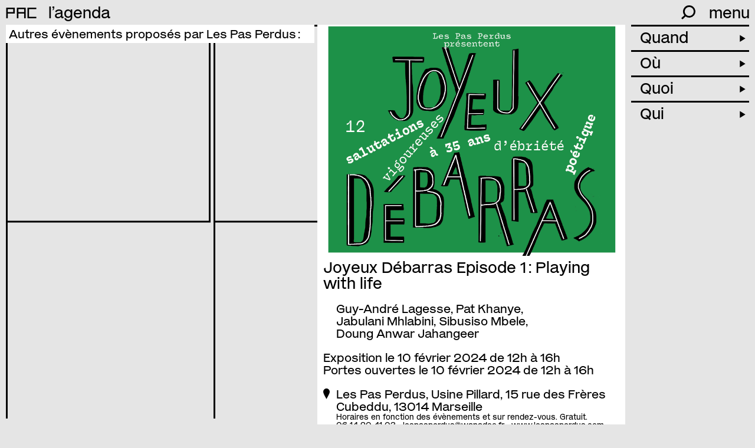

--- FILE ---
content_type: text/html; charset=UTF-8
request_url: https://p-a-c.fr/les-membres/les-pas-perdus/joyeux-debarras-episode-1-playing-with-life
body_size: 9802
content:

<!DOCTYPE html>
<html lang="fr">
	<head>
		<!-- Init tags -->
	    <meta charset="UTF-8">
	    <meta http-equiv="X-UA-Compatible" content="IE=edge">
	    <meta name="viewport" content="width=device-width, initial-scale=1">

	    <!-- Main tags -->
	    <title>PAC · Provence Art Contemporain – Joyeux Débarras Episode 1 : Playing with life</title>
	    <meta name="description" content="Un cycle de 12 expositions au cours desquelles Les Pas Perdus vous donnent des œuvres d’art créées à plusieurs mains. Conçues à travers le monde de manière collaborative avec des artistes …">

	    <!-- Social tags -->
		<meta property="og:type" content="website">
		<meta property="og:title" content="PAC · Provence Art Contemporain – Joyeux Débarras Episode 1 : Playing with life">
		<meta property="og:description" content="Un cycle de 12 expositions au cours desquelles Les Pas Perdus vous donnent des œuvres d’art créées à plusieurs mains. Conçues à travers le monde de manière collaborative avec des artistes …">
		<meta property="og:url" content="https://p-a-c.fr/les-membres/les-pas-perdus/joyeux-debarras-episode-1-playing-with-life">

		<!-- Twitter -->
		<meta name="twitter:card" content="summary" />
		<meta name="twitter:title" content="PAC · Provence Art Contemporain – Joyeux Débarras Episode 1 : Playing with life" />
		<meta name="twitter:description" content="Un cycle de 12 expositions au cours desquelles Les Pas Perdus vous donnent des œuvres d’art créées à plusieurs mains. Conçues à travers le monde de manière collaborative avec des artistes …" />

					<meta property="og:image" content="https://p-a-c.fr/media/pages/les-membres/les-pas-perdus/joyeux-debarras-episode-1-playing-with-life/a8db7f9b86-1705402800/joyeux-debarras-com-catherine-2.jpg">
			<meta name="twitter:image" content="https://p-a-c.fr/media/pages/les-membres/les-pas-perdus/joyeux-debarras-episode-1-playing-with-life/a8db7f9b86-1705402800/joyeux-debarras-com-catherine-2.jpg" />
		
        <link rel="icon" href="https://p-a-c.fr/favicon.svg">
        <link rel="apple-touch-icon" href="https://p-a-c.fr/favicon.png" sizes="180x180">

        <link rel="preload" href="https://p-a-c.fr/assets/fonts/mars-pac.woff2" as="font" type="font/woff2" crossorigin="anonymous">
        <link rel="preload" href="https://p-a-c.fr/assets/fonts/mars-pac-italic.woff2" as="font" type="font/woff2" crossorigin="anonymous">

	    <!-- CSS links -->
	    <link href="https://p-a-c.fr/assets/dist/styles.min.css?v=1740412547" rel="stylesheet">
	    <link rel="canonical" href="https://p-a-c.fr/les-membres/les-pas-perdus/joyeux-debarras-episode-1-playing-with-life">
	</head>

	
<body>
	
<header id="main-header" class="main-header closed">
	<div class="main-header-inner">
        <div class="main-header-top">
            <div class="logo ot-ss01">
                <a href="https://p-a-c.fr">PAC</a>
            </div>

                                                <div class="current">
                                                    <a class="label" href="https://p-a-c.fr/visiter/agenda" data-trigger="agenda">
                                l&#8217;agenda                            </a>
                                            </div>
                            
            <div class="hamburger-ctn">
                <div class="written">menu</div>
                <div class="hamburger"></div>
            </div>

            <div class="search-container">
                <div class="form-line">
                    <form id="search-form" class="show-close" action="https://p-a-c.fr/recherche">
                        <input type="search" id="search-input" name="q" placeholder="recherche" autocomplete="off" spellcheck="false">
                        <div class="icon">
                            <button id="search-submit" type="submit"><svg xmlns="http://www.w3.org/2000/svg" viewBox="0 0 25.1 25.2"><path d="M14.1,0A11,11,0,0,0,5.4,17.7L0,23.1l2.1,2.1,5.4-5.4a11.08,11.08,0,0,0,15.4-2.2A11.1,11.1,0,0,0,20.7,2.2,11.36,11.36,0,0,0,14.1,0Zm0,19a8,8,0,1,1,8-8,8,8,0,0,1-8,8Z"/></svg></button>
                            <div class="close close-search"><div class="cross"></div></div>
                        </div>
                    </form>
                </div>
                <div class="icon-line">
                    <div class="icon open-search">
                        <svg xmlns="http://www.w3.org/2000/svg" viewBox="0 0 25.1 25.2"><path d="M14.1,0A11,11,0,0,0,5.4,17.7L0,23.1l2.1,2.1,5.4-5.4a11.08,11.08,0,0,0,15.4-2.2A11.1,11.1,0,0,0,20.7,2.2,11.36,11.36,0,0,0,14.1,0Zm0,19a8,8,0,1,1,8-8,8,8,0,0,1-8,8Z"/></svg>                    </div>
                </div>
            </div>
        </div>

        
        <div class="main-header-menu">
            <div id="menu" class="menu closed">
                <div class="menu-inner">
                    <div class="menu-line"><a href="https://p-a-c.fr/visiter/agenda">l&#8217;agenda</a></div>
                    <div class="menu-line"><a href="https://p-a-c.fr/visiter/carte">la carte</a></div>
                                        <div class="menu-line"><a href="https://p-a-c.fr/le-journal">le journal</a></div>
                    
                    <div class="menu-line with-dropdown closed" data-id="le-reseau">
                        <a class="menu-line-toggle" href="https://p-a-c.fr/le-reseau">
                            le réseau                            <span class="arrow">►</span>
                        </a>
                        <div class="menu-line-dropdown">
                            <ul>
                                <li><a class="active" href="https://p-a-c.fr/le-reseau#histoire" data-scrollto="#histoire">histoire</a></li><li><a href="https://p-a-c.fr/le-reseau#missions" data-scrollto="#missions">missions</a></li><li><a href="https://p-a-c.fr/le-reseau#membres" data-scrollto="#membres">membres</a></li><li><a href="https://p-a-c.fr/le-reseau#gouvernance" data-scrollto="#gouvernance">gouvernance</a></li><li><a href="https://p-a-c.fr/le-reseau#devenir-membre" data-scrollto="#devenir-membre">devenir membre</a></li><li><a href="https://p-a-c.fr/le-reseau#rapports-dactivites" data-scrollto="#rapports-dactivites">rapports d&#8217;activités</a></li><li><a href="https://p-a-c.fr/le-reseau#partenaires" data-scrollto="#partenaires">partenaires</a></li>                            </ul>
                        </div>
                    </div>

                    <div class="menu-line"><a href="https://p-a-c.fr/le-lieu">le lieu</a></div>

                                            <div class="menu-line with-dropdown closed" data-id="festival">
                            <a class="menu-line-toggle" href="https://p-a-c.fr/le-festival">
                                le festival                                <span class="arrow">►</span>
                            </a>
                            <div class="menu-line-dropdown">
                                <ul>
                                                                    <li>
                                                                                <a href="https://p-a-c.fr/le-festival#le-printemps-de-lart-contemporain-2025" data-scrollto="#le-printemps-de-lart-contemporain-2025">
                                            à propos                                        </a>
                                    </li>
                                                                        <li>
                                                                                <a href="https://p-a-c.fr/le-festival#calendrier" data-scrollto="#calendrier">
                                            l&#8217;agenda                                        </a>
                                    </li>
                                                                        <li>
                                                                                <a href="https://p-a-c.fr/le-festival#les-circuits" data-scrollto="#les-circuits">
                                            les circuits                                        </a>
                                    </li>
                                                                        <li>
                                                                                <a href="https://p-a-c.fr/le-festival#lapp-cur8" data-scrollto="#lapp-cur8">
                                            l&#8217;app cur8                                        </a>
                                    </li>
                                                                        <li>
                                                                                <a href="https://p-a-c.fr/le-festival#editions-passees" data-scrollto="#editions-passees">
                                            les éditions passées                                        </a>
                                    </li>
                                                                    </ul>
                            </div>
                        </div>
                    
                    <div class="menu-line with-dropdown closed" data-id="ressources">
                        <a class="menu-line-toggle" href="https://p-a-c.fr/ressources">
                            les ressources                            <span class="arrow">►</span>
                        </a>
                        <div class="menu-line-dropdown">
                            <ul>
                                                            <li>
                                    <a href="https://p-a-c.fr/ressources/outils">
                                        outils                                    </a>
                                </li>
                                                                <li>
                                    <a href="https://p-a-c.fr/ressources/actions-du-reseau">
                                        actions du réseau                                    </a>
                                </li>
                                                                <li>
                                    <a href="https://p-a-c.fr/ressources/opportunites">
                                        opportunités                                    </a>
                                </li>
                                                            </ul>
                        </div>
                    </div>

                    <div class="menu-line"><a href="https://p-a-c.fr/visiter/archives">les archives</a></div>

                    <div class="menu-line" data-id="contact">
                        <a href="https://p-a-c.fr/contact">contact</a>
                    </div>

                    <div class="menu-line" data-id="newsletter">
                        <a href="https://p-a-c.fr/contact">newsletter</a>
                    </div>

                    <div class="menu-border"></div>
                </div>
            </div>
        </div>
	</div>
</header>

	<div id="container" class="no-mixitup container filters-shown" data-page="event" data-filtersUrl="https://p-a-c.fr/visiter/agenda">
		<div class="container-inner">

							<div class="container-inner-cards cards-grid half-with-margin scrollable">
                                        <div class="cards-headline">
                        Autres évènements proposés par Les Pas Perdus&#8239;:
                    </div>
					<div class="cards-grid-inner">
											</div>
				</div>
			
			<div class="container-inner-text half-with-margin">
				
            <div class="carousel-block swiper-container no-margin" data-ratio="1/1">
            <div class="swiper-bottom">
                <div class="swiper-pagination"></div>
                <div class="swiper-lightbox"></div>
                <div class="swiper-prev"><svg xmlns="http://www.w3.org/2000/svg" xmlns:xlink="http://www.w3.org/1999/xlink" viewBox="0 0 58.71 45"><defs><style>.cls-1,.cls-3{fill:none;}.cls-2{clip-path:url(#clip-path);}.cls-3{stroke:#231f20;stroke-width:3px;}</style><clipPath id="clip-path"><rect class="cls-1" width="58.71" height="45"/></clipPath></defs><title>Fichier 1</title><g id="Calque_2" data-name="Calque 2"><g id="Calque_1-2" data-name="Calque 1"><g class="cls-2"><line class="cls-3" x1="58.71" y1="22.5" x2="3.34" y2="22.5"/><polyline class="cls-3" points="22.8 43.96 2.08 22.5 22.8 1.04"/></g></g></g></svg></div>
                <div class="swiper-next"><svg xmlns="http://www.w3.org/2000/svg" xmlns:xlink="http://www.w3.org/1999/xlink" viewBox="0 0 58.71 45"><defs><style>.cls-1,.cls-3{fill:none;}.cls-2{clip-path:url(#clip-path);}.cls-3{stroke:#231f20;stroke-width:3px;}</style><clipPath id="clip-path" transform="translate(0 0)"><rect class="cls-1" width="58.71" height="45"/></clipPath></defs><title>Fichier 1</title><g id="Calque_2" data-name="Calque 2"><g id="Calque_1-2" data-name="Calque 1"><g class="cls-2"><line class="cls-3" y1="22.5" x2="55.37" y2="22.5"/><polyline class="cls-3" points="35.91 1.04 56.63 22.5 35.91 43.96"/></g></g></g></svg></div>
            </div>
            <div class="swiper-wrapper">
                                <div class="swiper-slide image">
                    <div class="caption hide"></div>
                    <img src="https://p-a-c.fr/media/pages/les-membres/les-pas-perdus/joyeux-debarras-episode-1-playing-with-life/a8db7f9b86-1705402800/joyeux-debarras-com-catherine-2.jpg" data-hd="https://p-a-c.fr/media/pages/les-membres/les-pas-perdus/joyeux-debarras-episode-1-playing-with-life/a8db7f9b86-1705402800/joyeux-debarras-com-catherine-2.jpg" alt="joyeux-debarras-com-catherine-2" style="object-fit: cover; object-position: 50% 50%;font-family: 'object-fit: cover; object-position: 50% 50%;'">
                </div>
                                <div class="swiper-slide image">
                    <div class="caption hide"><p><em>Guy-André Lagesse</em>, The Moving Elements, impression numérique sur bâche, 2006</p></div>
                    <img src="https://p-a-c.fr/media/pages/les-membres/les-pas-perdus/joyeux-debarras-episode-1-playing-with-life/798e71acc3-1705402800/jag-poster-2-leger.jpg" data-hd="https://p-a-c.fr/media/pages/les-membres/les-pas-perdus/joyeux-debarras-episode-1-playing-with-life/798e71acc3-1705402800/jag-poster-2-leger.jpg" alt="*Guy-André Lagesse*, The Moving Elements, impression numérique sur bâche, 2006" style="object-fit: cover; object-position: 50% 50%;font-family: 'object-fit: cover; object-position: 50% 50%;'">
                </div>
                            </div>
        </div>
    

				<div class="text-block white-background no-margin">
					<h2>Joyeux Débarras Episode 1&#8239;: Playing with life</h2>

                    
                    					<ul class="artists">
												<li>Guy-André Lagesse</li>
												<li>Pat Khanye</li>
												<li>Jabulani Mhlabini</li>
												<li>Sibusiso Mbele</li>
												<li>Doung Anwar Jahangeer</li>
											</ul>
                    
					
											<ul class="dates">
														<li class="date">
								Exposition le 10 février 2024 de 12h à&nbsp;16h                                							</li>
							
							
                            
    
                <li class="date">
            Portes ouvertes le 10 février 2024 de 12h à&nbsp;16h        </li>
        
    
                                                        						</ul>
					
					<div class="location">
    <div class="location-marker"><svg xmlns="http://www.w3.org/2000/svg" viewBox="0 0 67.77 108.69"><path d="M67.77,33.88c0,18.71-26.34,58.88-34.16,74.81C25.81,92.77,0,52.6,0,33.88a33.88,33.88,0,0,1,67.77,0"/></svg></div>
    <div class="location-content">

                    <div class="location-main">
                <a href="https://p-a-c.fr/les-membres/les-pas-perdus">
                    Les Pas Perdus, Usine Pillard, 15 rue des Frères Cubeddu, 13014 Marseille                </a>
            </div>
            <div class="location-secondary">
                
                Horaires en fonction des évènements et sur rendez-vous.                 Gratuit.            </div>
            <div class="location-links">
                <a href="tel:0614204103">06 14 20 41 03</a>                <a href="mailto:&#x6c;&#x65;&#115;&#x70;&#x61;&#115;&#x70;&#101;&#114;&#x64;&#x75;&#115;&#64;&#119;&#97;&#x6e;&#x61;&#100;&#111;&#x6f;&#x2e;&#x66;&#114;">&#108;&#101;&#x73;&#x70;&#x61;&#x73;&#x70;&#x65;&#114;&#100;&#117;&#115;&#x40;&#x77;&#x61;&#x6e;&#x61;&#x64;&#111;&#111;&#x2e;&#x66;&#114;</a>                <a href="http://www.lespasperdus.com" target="_blank" rel="noopener">www.lespasperdus.com</a>            </div>
                    
    </div>
</div>

					<div class="text">
						<p>Un cycle de 12 expositions au cours desquelles Les Pas Perdus vous donnent des œuvres d&#8217;art créées à plusieurs mains.<br><span class="spacer"></span>
Conçues à travers le monde de manière collaborative avec des artistes contemporains, des excentriques populaires et des occasionnels de l&#8217;art, les créations disparaitront comme elles sont apparues, dans un joyeux mouvement de transformation.<br><span class="spacer"></span>
Tout le monde aura sa carte jouer, chaque exposition suivra une règle du jeu en constante évolution: tombola, loto,  &#8230;<br><span class="spacer"></span>
Ceux qui le souhaitent pourront repartir avec une œuvre en échange de rien ou au contraire de tout ce qui vous plaira&#8239;:  une poésie, une grimace, une recette, un plat à partager, &#8230; *</p>
<hr />
<p>Episode 1: <em>Playing with life</em>  présentée en 2006, au  JAG - Musée d’art contemporain de Johannesbourg</p>
<p>12h: Visite de l&#8217;exposition<br><span class="spacer"></span>
15h: Grande Tombola des oeuvres</p>
<p>Les visiteurs pourront repartir avec des fleurs-lampes en métal,  pompons en sacs plastique, assiettes sangoma en terre cuite… et d&#8217;autres surprises-plastiques&#160;!</p>					</div>
                                                            <ul class="links">
                                                <li><a href="https://www.lespasperdus.com/les-oeuvres/playing-with-life/" target="_blank" rel="noopener">En savoir plus sur l'exposition "Playing with life"</a></li>
                                                <li><a href="https://www.documentsdartistes.org/artistes/lagesse/repro8.html" target="_blank" rel="noopener">Playing with life sur Documents d'Artistes</a></li>
                                            </ul>
                    
                    <footer class="event-footer">
                        <ul class="tags no-list-style">
            <li class="tag">
        #Rencontre avec l’artiste    </li>
        <li class="tag">
        #Performance    </li>
        <li class="tag">
        #Soirée spéciale    </li>
    </ul>
                        <div class="facebook-share">
                            <a href="https://www.facebook.com/sharer/sharer.php?u=https://p-a-c.fr/les-membres/les-pas-perdus/joyeux-debarras-episode-1-playing-with-life" target="_blank" rel="noopener">Partager sur Facebook</a>
                        </div>
                    </footer>
				</div>

                			</div>

                            
    
<div class="container-filters">
    <div class="mobile-only mobile-filters-title">
        <div class="left">
            <div class="default">Trier</div>
            <div class="active hide"></div>
        </div><div class="right"><div class="plus"></div></div>
    </div>
    <ul class="filters">
        <li class="filter-block" data-type="quand">
            <div class="filter-title">Quand <span class="arrow">►</span></div>
            <div class="filter-inner">
                                    <div id="date-picker"></div>
                            </div>
        </li>
        <li class="filter-block" data-type="ou">
            <div class="filter-title">Où <span class="arrow">►</span></div>
            <div class="filter-inner">
                <fieldset data-filter-group>
                                        <div class="toggle-container">
                        <div class="toggle-trigger" data-filter="ville-aix-en-provence">Aix-en-Provence</div>
                        <div class="toggle-group">
                            <div class="toggle-inner">
                                                                <button data-filter="lieu-3-bis-f">3 bis f | Centre d'arts contemporains d'intérêt national</button>
                                                                <button data-filter="lieu-musee-du-pavillon-de-vendome">Musées d'Aix-en-Provence⎪Musée du Pavillon de Vendôme</button>
                                                                <button data-filter="lieu-voyons-voir-art-contemporain-et-territoire">voyons voir art contemporain et territoire</button>
                                                            </div>
                        </div>
                    </div>
                                        <div class="toggle-container">
                        <div class="toggle-trigger" data-filter="ville-chateauneuf-le-rouge">Châteauneuf-le-Rouge</div>
                        <div class="toggle-group">
                            <div class="toggle-inner">
                                                                <button data-filter="lieu-mac-arteum-musee-d-art-contemporain">MAC Arteum – centre d’Art Contemporain</button>
                                                            </div>
                        </div>
                    </div>
                                        <div class="toggle-container">
                        <div class="toggle-trigger" data-filter="ville-istres">Istres</div>
                        <div class="toggle-group">
                            <div class="toggle-inner">
                                                                <button data-filter="lieu-polaris-centre-d-art-metropole-aix-marseille-provence">Polaris centre d’art - Métropole Aix-Marseille-Provence</button>
                                                            </div>
                        </div>
                    </div>
                                        <div class="toggle-container">
                        <div class="toggle-trigger" data-filter="ville-marseille">Marseille</div>
                        <div class="toggle-group">
                            <div class="toggle-inner">
                                                                <button data-filter="lieu-art-cade">art-cade – galerie des grands bains douches de la Plaine</button>
                                                                <button data-filter="lieu-zemma">Atelier-galerie Zemma</button>
                                                                <button data-filter="lieu-beaux-arts-de-marseille-campus-art-mediterranee">Beaux-Arts de Marseille — Campus art Méditerranée</button>
                                                                <button data-filter="lieu-ccr-centre-de-conservation-et-de-ressources-mucem">CCR, Centre de conservation et de ressources—Mucem</button>
                                                                <button data-filter="lieu-centre-photographique-marseille">Centre Photographique Marseille</button>
                                                                <button data-filter="lieu-cirva">Cirva</button>
                                                                <button data-filter="lieu-digitale-zone">Digitale Zone</button>
                                                                <button data-filter="lieu-dos-mares">Dos Mares</button>
                                                                <button data-filter="lieu-fracsudcitedelartcontamporain">Frac Sud - Cité de l'art contemporain</button>
                                                                <button data-filter="lieu-friche-la-belle-de-mai">Friche La Belle de Mai</button>
                                                                <button data-filter="lieu-galerie-la-nave-va">Galerie La Nave Va</button>
                                                                <button data-filter="lieu-galerie-territoires-partages">Galerie Territoires Partagés</button>
                                                                <button data-filter="lieu-ifamm">IFAMM - Campus art Méditerranée</button>
                                                                <button data-filter="lieu-la-compagnie-lieu-de-creation">La Compagnie, lieu de création</button>
                                                                <button data-filter="lieu-le-33">Le 33</button>
                                                                <button data-filter="lieu-le-lieu">Le lieu</button>
                                                                <button data-filter="lieu-mucem">Mucem</button>
                                                                <button data-filter="lieu-nendo-galerie">Nendo Galerie</button>
                                                                <button data-filter="lieu-sissi-club">sissi club</button>
                                                                <button data-filter="lieu-triangle-france-asterides">Triangle – Astérides, centre d'art contemporain</button>
                                                            </div>
                        </div>
                    </div>
                                        <div class="toggle-container">
                        <div class="toggle-trigger" data-filter="ville-martigues">Martigues</div>
                        <div class="toggle-group">
                            <div class="toggle-inner">
                                                                <button data-filter="lieu-musee-ziem">Musée Ziem</button>
                                                            </div>
                        </div>
                    </div>
                                        <div class="toggle-container">
                        <div class="toggle-trigger" data-filter="ville-rognes">Rognes</div>
                        <div class="toggle-group">
                            <div class="toggle-inner">
                                                                <button data-filter="lieu-bonisson-art-center">Bonisson Art Center</button>
                                                            </div>
                        </div>
                    </div>
                                    </fieldset>
            </div>
        </li>
        <li class="filter-block" data-type="quoi">
            <div class="filter-title">Quoi <span class="arrow">►</span></div>
            <div class="filter-inner">
                <fieldset data-filter-group>
                                        <button data-filter="cat-ochuboyc">arts numériques</button>
                                        <button data-filter="cat-p1rzhdjl">Atelier</button>
                                        <button data-filter="cat-t166ahqq">Concert</button>
                                        <button data-filter="cat-45wa1ar9">conférence</button>
                                        <button data-filter="cat-b3vi24p1">Cours Julien</button>
                                        <button data-filter="cat-thraqs4j">Céramique</button>
                                        <button data-filter="cat-77uzwufh">dessin</button>
                                        <button data-filter="cat-ef2d9m9n">En ligne</button>
                                        <button data-filter="cat-1b96mrc3">Espace public</button>
                                        <button data-filter="cat-pvcjubsr">Exposition</button>
                                        <button data-filter="cat-qtocgii2">Festival</button>
                                        <button data-filter="cat-lb34t636">Festival Parallèle</button>
                                        <button data-filter="cat-7r0kbcb5">Formation</button>
                                        <button data-filter="cat-f2bmfr9c">in situ</button>
                                        <button data-filter="cat-9rbkv8qm">Installation</button>
                                        <button data-filter="cat-7e6v1al6">Jeune public</button>
                                        <button data-filter="cat-5qpclnde">Journées Européennes du Patrimoine</button>
                                        <button data-filter="cat-3ym4ej27">La Plaine</button>
                                        <button data-filter="cat-jwekm6i0">Lecture</button>
                                        <button data-filter="cat-5xb7r156">Longchamp</button>
                                        <button data-filter="cat-foj5prd2">Nocturne</button>
                                        <button data-filter="cat-5zsjlrg8">Pays d'Aix</button>
                                        <button data-filter="cat-0eix23e6">peinture</button>
                                        <button data-filter="cat-27zz889z">Performance</button>
                                        <button data-filter="cat-l2qeiaqa">photographie</button>
                                        <button data-filter="cat-zxybclqw">Portes ouvertes</button>
                                        <button data-filter="cat-zs0n7fqm">Projection</button>
                                        <button data-filter="cat-zx3fwtqx">Préfecture</button>
                                        <button data-filter="cat-sz8lgr77">Rencontre avec l’artiste</button>
                                        <button data-filter="cat-bvcv59r8">Rencontres</button>
                                        <button data-filter="cat-50un808p">Rentrée de l'art contemporain</button>
                                        <button data-filter="cat-fatkynr6">Restitution</button>
                                        <button data-filter="cat-a4p4g0wu">Résidence</button>
                                        <button data-filter="cat-7lsowulw">Saison du dessin</button>
                                        <button data-filter="cat-9kjv7a38">Salon</button>
                                        <button data-filter="cat-woxlykql">sculpture</button>
                                        <button data-filter="cat-fq3ge01s">Signature</button>
                                        <button data-filter="cat-ngh60z19">Soirée spéciale</button>
                                        <button data-filter="cat-2vcg6dih">Spectacle</button>
                                        <button data-filter="cat-rrez4oep">Stage</button>
                                        <button data-filter="cat-2n4ukt6q">Sur rendez-vous</button>
                                        <button data-filter="cat-r8kd7cjp">Table ronde</button>
                                        <button data-filter="cat-xihy2avh">Tangible</button>
                                        <button data-filter="cat-pfjt3cu5">Tournée aixoise</button>
                                        <button data-filter="cat-vernissage">vernissage</button>
                                        <button data-filter="cat-pbkcpd19">vidéo</button>
                                        <button data-filter="cat-txgoew21">Visite commentée</button>
                                        <button data-filter="cat-c99z72v1">visites professionnelles</button>
                                    </fieldset>
            </div>
        </li>
        <li class="filter-block" data-type="qui">
            <div class="filter-title">Qui <span class="arrow">►</span></div>
            <div class="filter-inner">
                <fieldset data-filter-group>
                                        <button data-filter="artist-agata-ingarden">Agata Ingarden</button>
                                        <button data-filter="artist-ahmed-bennani">Ahmed Bennani</button>
                                        <button data-filter="artist-aicha-hamu">Aicha Hamu</button>
                                        <button data-filter="artist-alexandra-sa">Alexandra Sá</button>
                                        <button data-filter="artist-alexandre-takuya-kato">Alexandre-Takuya Kato</button>
                                        <button data-filter="artist-aline-lopes">Aline Lopes</button>
                                        <button data-filter="artist-amalia-laurent">Amalia Laurent</button>
                                        <button data-filter="artist-amaya-cascio">Amaya Cascio</button>
                                        <button data-filter="artist-andrea-aquilanti">Andrea Aquilanti</button>
                                        <button data-filter="artist-andrew-erdos">Andrew Erdos</button>
                                        <button data-filter="artist-ange-leccia">Ange Leccia</button>
                                        <button data-filter="artist-angela-detanico">Angela Detanico</button>
                                        <button data-filter="artist-anna-soret">Anna Soret</button>
                                        <button data-filter="artist-anne-goyer">Anne Goyer</button>
                                        <button data-filter="artist-anne-julie-rollet-anne-laure-pigache">Anne Julie Rollet & Anne-Laure Pigache</button>
                                        <button data-filter="artist-antoine-savignat">Antoine Savignat</button>
                                        <button data-filter="artist-apolline-lamoril">Apolline Lamoril</button>
                                        <button data-filter="artist-atsuko-tanaka">Atsuko Tanaka</button>
                                        <button data-filter="artist-bachir-rouimi">Bachir Rouimi</button>
                                        <button data-filter="artist-baptiste-thiebaut-jacquel">Baptiste Thiebaut Jacquel</button>
                                        <button data-filter="artist-belette-b-verrey">Belette B. Verrey</button>
                                        <button data-filter="artist-bernard-plossu">Bernard Plossu</button>
                                        <button data-filter="artist-bill-armstrong">Bill Armstrong</button>
                                        <button data-filter="artist-benedicte-vallet">Bénédicte Vallet</button>
                                        <button data-filter="artist-carlotta-sanna">Carlotta Sanna</button>
                                        <button data-filter="artist-caroline-ricca-lee">Caroline Ricca Lee</button>
                                        <button data-filter="artist-cham-lavant">Cham Lavant</button>
                                        <button data-filter="artist-charlotte-wanda">Charlotte Wanda</button>
                                        <button data-filter="artist-chikako-yamashiro">Chikako Yamashiro</button>
                                        <button data-filter="artist-chloe-desmoineaux">Chloé Desmoineaux</button>
                                        <button data-filter="artist-christopher-yggdre">Christopher Yggdre</button>
                                        <button data-filter="artist-claire-olivier">Claire Olivier</button>
                                        <button data-filter="artist-claire-pondard">Claire Pondard</button>
                                        <button data-filter="artist-clarisse-pillard">Clarisse Pillard</button>
                                        <button data-filter="artist-clef-gremil">Clef Grémil</button>
                                        <button data-filter="artist-clement-cogitore">Clément Cogitore</button>
                                        <button data-filter="artist-cristina-barroso">Cristina Barroso</button>
                                        <button data-filter="artist-celia-cassai">Célia Cassaï</button>
                                        <button data-filter="artist-david-dellepiane">David Dellepiane</button>
                                        <button data-filter="artist-delphine-jungman">Delphine Jungman</button>
                                        <button data-filter="artist-dimitris-adam">Dimitris Adam</button>
                                        <button data-filter="artist-elise-courcol-rozes">Elise Courcol Rozès</button>
                                        <button data-filter="artist-elissa-marchal">Elissa Marchal</button>
                                        <button data-filter="artist-ellvina-bimanato">Ellvina Bimanato</button>
                                        <button data-filter="artist-elvire-menetrier">Elvire Ménétrier</button>
                                        <button data-filter="artist-emilie-franco">Emilie Franco</button>
                                        <button data-filter="artist-ernest-pignon-ernest">Ernest Pignon-Ernest</button>
                                        <button data-filter="artist-estrid-lutz">Estrid Lutz</button>
                                        <button data-filter="artist-eugene-pereira-tamayo">Eugène Pereira Tamayo</button>
                                        <button data-filter="artist-exposition-collective">Exposition collective</button>
                                        <button data-filter="artist-fatih-akin">Fatih Akin</button>
                                        <button data-filter="artist-flavien-demarigny">Flavien Demarigny</button>
                                        <button data-filter="artist-francis-picabia">Francis Picabia</button>
                                        <button data-filter="artist-felix-ziem">Félix Ziem</button>
                                        <button data-filter="artist-ghita-skali">Ghita Skali</button>
                                        <button data-filter="artist-ghizlane-sahli">Ghizlane Sahli</button>
                                        <button data-filter="artist-gianni-dessi">Gianni Dessi</button>
                                        <button data-filter="artist-gil-lekh">Gil Lekh</button>
                                        <button data-filter="artist-goulven-delisle-gaelle-villedary">Goulven Delisle - Gaëlle Villedary</button>
                                        <button data-filter="artist-gregory-granados">Gregory Granados</button>
                                        <button data-filter="artist-gozo-yoshimasu">Gōzō Yoshimasu</button>
                                        <button data-filter="artist-hannan-jones">Hannan Jones</button>
                                        <button data-filter="artist-hara-kaminara">Hara Kaminara</button>
                                        <button data-filter="artist-hassan-slaoui">Hassan Slaoui</button>
                                        <button data-filter="artist-hideki-umezawa">Hideki Umezawa</button>
                                        <button data-filter="artist-hilary-galbreaith">Hilary Galbreaith</button>
                                        <button data-filter="artist-hiroshi-yoshimura">Hiroshi Yoshimura</button>
                                        <button data-filter="artist-houssem-mokeddem">Houssem Mokeddem</button>
                                        <button data-filter="artist-helene-agofroy">Hélène Agofroy</button>
                                        <button data-filter="artist-ines-di-folco-jemni">Inès Di Folco Jemni</button>
                                        <button data-filter="artist-isabelle-niveau-et-les-lyceens-de-kourou">Isabelle Niveau et les lycéens de Kourou</button>
                                        <button data-filter="artist-ix-dartayre">Ix Dartayre</button>
                                        <button data-filter="artist-jacques-averna">Jacques Averna</button>
                                        <button data-filter="artist-jean-charles-gil">Jean-Charles GIL</button>
                                        <button data-filter="artist-jennifer-lauren-martin">Jennifer Lauren Martin</button>
                                        <button data-filter="artist-jenny-abouav">Jenny Abouav</button>
                                        <button data-filter="artist-joel-ducorroy">Joël Ducorroy</button>
                                        <button data-filter="artist-katerina-charou">Katerina Charou</button>
                                        <button data-filter="artist-keiji-uematsu">Keiji Uematsu</button>
                                        <button data-filter="artist-keita-mori-yoko-ono">Keita Mori Yoko Ono</button>
                                        <button data-filter="artist-kiana-hubert-low">Kiana Hubert-Low</button>
                                        <button data-filter="artist-laju-bourgain-theophylle-dcx">Laju Bourgain & Théophylle Dcx</button>
                                        <button data-filter="artist-laurence-merle">Laurence Merle</button>
                                        <button data-filter="artist-laurent-perbos">Laurent Perbos</button>
                                        <button data-filter="artist-les-etudiantes-de-l-esaaix">les étudiant·es de l'ESAAIX</button>
                                        <button data-filter="artist-lieko-shiga">Lieko Shiga</button>
                                        <button data-filter="artist-lila-crnogorac">Lila Crnogorac</button>
                                        <button data-filter="artist-lionel-parrini">Lionel Parrini</button>
                                        <button data-filter="artist-luca-battaglia">Luca Battaglia</button>
                                        <button data-filter="artist-lucie-kerzerho">Lucie Kerzerho</button>
                                        <button data-filter="artist-ludovic-hadjeras">ludovic hadjeras</button>
                                        <button data-filter="artist-lea-pereyre">Léa Pereyre</button>
                                        <button data-filter="artist-lea-puissant">Léa Puissant</button>
                                        <button data-filter="artist-maksym-nakonechnyi">Maksym Nakonechnyi</button>
                                        <button data-filter="artist-malaz-usta">Malaz Usta</button>
                                        <button data-filter="artist-manon-ficuciello">Manon Ficuciello</button>
                                        <button data-filter="artist-manon-guillemot">Manon Guillemot</button>
                                        <button data-filter="artist-manon-worms">Manon Worms</button>
                                        <button data-filter="artist-manuel-castillo">Manuel Castillo</button>
                                        <button data-filter="artist-marc-aurele-ngoma">Marc-Aurèle Ngoma</button>
                                        <button data-filter="artist-marcela-santander-corvalan">Marcela Santander Corvalán</button>
                                        <button data-filter="artist-marcia-romano">Marcia Romano</button>
                                        <button data-filter="artist-margo-chou">Margo Chou</button>
                                        <button data-filter="artist-marguerite-marechal">Marguerite Maréchal</button>
                                        <button data-filter="artist-maria-leon">Maria León</button>
                                        <button data-filter="artist-marianne-wasowska">Marianne Wasowska</button>
                                        <button data-filter="artist-marie-laure-sasso-ladouce">Marie-Laure Sasso-Ladouce</button>
                                        <button data-filter="artist-marina-smorodinova">Marina Smorodinova</button>
                                        <button data-filter="artist-martino-santori">Martino Santori</button>
                                        <button data-filter="artist-marylise-florid">Marylise Florid</button>
                                        <button data-filter="artist-maria-moreno">María Moreno</button>
                                        <button data-filter="artist-matilda-pierre-et">Matilda Pierre et</button>
                                        <button data-filter="artist-maurice-de-vlaminck">Maurice de Vlaminck</button>
                                        <button data-filter="artist-maurizio-savini">Maurizio Savini</button>
                                        <button data-filter="artist-maelle-cappello">Maëlle Cappello</button>
                                        <button data-filter="artist-melissa-coote">Melissa Coote</button>
                                        <button data-filter="artist-michel-szulc-krzyzanowski">Michel Szulc Krzyzanowski</button>
                                        <button data-filter="artist-mieko-shiomi">Mieko Shiomi</button>
                                        <button data-filter="artist-mohammed-laouli">Mohammed Laouli</button>
                                        <button data-filter="artist-melisande-pommier-ferri">Mélisande Pommier-Ferri</button>
                                        <button data-filter="artist-nabjibe-said">Nabjibe Said</button>
                                        <button data-filter="artist-nadia-kaabi-linke">Nadia Kaabi Linke</button>
                                        <button data-filter="artist-najoua-el-hitmi">Najoua El Hitmi</button>
                                        <button data-filter="artist-nawal-nouar">Nawal Nouar</button>
                                        <button data-filter="artist-nicolas-melodias">Nicolas Mélodias</button>
                                        <button data-filter="artist-nina-santes">Nina Santes</button>
                                        <button data-filter="artist-nobuko-watanabe">Nobuko Watanabe</button>
                                        <button data-filter="artist-noria-kaouadji">Noria Kaouadji</button>
                                        <button data-filter="artist-oliver-laric">Oliver Laric</button>
                                        <button data-filter="artist-paco-leon">Paco León</button>
                                        <button data-filter="artist-patrick-bailly-maitre-grand">Patrick Bailly-Maitre-Grand</button>
                                        <button data-filter="artist-paul-de-saint-paul">Paul de Saint-Paul</button>
                                        <button data-filter="artist-peter-knapp">Peter Knapp</button>
                                        <button data-filter="artist-philippe-chitarrini">Philippe Chitarrini</button>
                                        <button data-filter="artist-pietro-ruffo">Pietro Ruffo</button>
                                        <button data-filter="artist-poolidor">Poolidor</button>
                                        <button data-filter="artist-rafael-lain">Rafael Lain</button>
                                        <button data-filter="artist-raoul-dufy">Raoul Dufy</button>
                                        <button data-filter="artist-renata-pires-sola">Renata Pires Sola</button>
                                        <button data-filter="artist-rene-seyssaud">René Seyssaud</button>
                                        <button data-filter="artist-revolution-v52">REVOLUTION V52</button>
                                        <button data-filter="artist-romain-ravera">Romain Ravera</button>
                                        <button data-filter="artist-sacha-parent">Sacha Parent</button>
                                        <button data-filter="artist-safaa-erruas">Safaa Erruas</button>
                                        <button data-filter="artist-samir-kennedy">Samir Kennedy</button>
                                        <button data-filter="artist-sandar-tun-tun">Sandar Tun Tun</button>
                                        <button data-filter="artist-sarah-netter">Sarah Netter</button>
                                        <button data-filter="artist-shingo-yoshida">Shingo Yoshida</button>
                                        <button data-filter="artist-slimen-el-kamel">Slimen El Kamel</button>
                                        <button data-filter="artist-severina-ianakieva">Sévérina Ianakieva</button>
                                        <button data-filter="artist-tamar-hirschfeld">Tamar Hirschfeld</button>
                                        <button data-filter="artist-thibaud-d-abbesses">Thibaud d'Abbesses</button>
                                        <button data-filter="artist-tommy-goguely">Tommy Goguely</button>
                                        <button data-filter="artist-tsirihaka-harrivel">Tsirihaka Harrivel</button>
                                        <button data-filter="artist-valentin-saez">Valentin Saez</button>
                                        <button data-filter="artist-valentine-tiraboschi">Valentine Tiraboschi</button>
                                        <button data-filter="artist-vanessa-kintzel">Vanessa Kintzel</button>
                                        <button data-filter="artist-victor-gogly">Victor Gogly</button>
                                        <button data-filter="artist-victor-stoichita">Victor Stoichita</button>
                                        <button data-filter="artist-vincent-doreau">Vincent Doreau</button>
                                        <button data-filter="artist-violette-boulanger">Violette Boulanger</button>
                                        <button data-filter="artist-vladimir-skoda">Vladimir Skoda</button>
                                        <button data-filter="artist-winnie-mo-rielly">Winnie Mo Rielly</button>
                                        <button data-filter="artist-yasmine-goudjil">Yasmine Goudjil</button>
                                        <button data-filter="artist-yassine-ben-abdallah">Yassine Ben Abdallah</button>
                                        <button data-filter="artist-yuyan-wang">Yuyan Wang</button>
                                        <button data-filter="artist-yves-schemoul">yves schemoul</button>
                                        <button data-filter="artist-ziyu-zhou">Ziyu Zhou</button>
                                        <button data-filter="artist-zoe-sinatti">Zoé Sinatti</button>
                                        <button data-filter="artist-elodie-rougeaux-leaux">Élodie Rougeaux-Léaux</button>
                                    </fieldset>
            </div>
        </li>
    </ul>
</div>
            			
<div class="logo-background">
	<div class="logo">
		<div class="letter p">
			<div class="left"></div>
			<div class="top"></div>
			<div class="middle"></div>
			<div class="right"></div>
		</div>
		<div class="letter a">
			<div class="left"></div>
			<div class="top"></div>
			<div class="middle"></div>
			<div class="right"></div>
		</div>
		<div class="letter c">
			<div class="left"></div>
			<div class="top"></div>
			<div class="bottom"></div>
		</div>
	</div>
</div>
		</div>
	</div>

	
	<script>
	  	var _paq = window._paq || [];
                    _paq.push(['disableCookies']);
        		_paq.push(['trackPageView']);
	  	_paq.push(['enableLinkTracking']);
	    (function() {
	    	var u='https://statistiques.p-a-c.fr/';
	    	_paq.push(['setTrackerUrl', u+'matomo.php']);
	    	_paq.push(['setSiteId', 1]);
	    	var d=document, g=d.createElement('script'), s=d.getElementsByTagName('script')[0];
	    	g.type='text/javascript'; g.async=true; g.defer=true; g.src=u+'matomo.js'; s.parentNode.insertBefore(g,s);
	  	})();
	</script>

<script src="https://p-a-c.fr/assets/dist/scripts.min.js?v=1746087990"></script></body>
</html>
